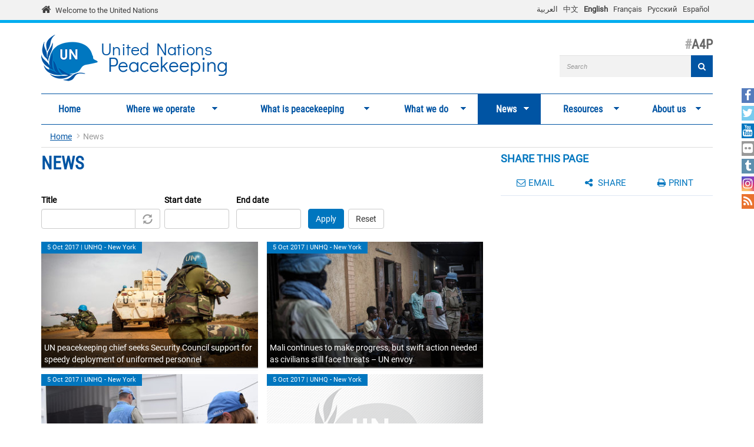

--- FILE ---
content_type: text/html; charset=utf-8
request_url: https://peacekeeping.un.org/en/News/Press/docs/2011/sg2169.doc.htm?page=136
body_size: 14634
content:
<!DOCTYPE html>
<html lang="en" dir="ltr" prefix="og: http://ogp.me/ns# content: http://purl.org/rss/1.0/modules/content/ dc: http://purl.org/dc/terms/ foaf: http://xmlns.com/foaf/0.1/ rdfs: http://www.w3.org/2000/01/rdf-schema# sioc: http://rdfs.org/sioc/ns# sioct: http://rdfs.org/sioc/types# skos: http://www.w3.org/2004/02/skos/core# xsd: http://www.w3.org/2001/XMLSchema#">
<head>
  <meta charset="utf-8">
  <meta name="viewport" content="width=device-width, initial-scale=1.0" />
  <meta http-equiv="X-UA-Compatible" content="IE=edge" />
  <!--[if IE]><![endif]-->
<meta http-equiv="Content-Type" content="text/html; charset=utf-8" />
<link rel="shortcut icon" href="https://peacekeeping.un.org/sites/all/themes/pktheme/favicon.ico" type="image/vnd.microsoft.icon" />
<link rel="canonical" href="https://peacekeeping.un.org/en/News/Press/docs/2011/sg2169.doc.htm" />
<link rel="shortlink" href="https://peacekeeping.un.org/en/News/Press/docs/2011/sg2169.doc.htm" />
<meta property="og:site_name" content="United Nations Peacekeeping" />
<meta property="og:type" content="article" />
<meta property="og:url" content="https://peacekeeping.un.org/en/News/Press/docs/2011/sg2169.doc.htm" />
<meta property="og:title" content="News" />
<meta name="twitter:card" content="summary" />
<meta name="twitter:url" content="https://peacekeeping.un.org/en/News/Press/docs/2011/sg2169.doc.htm" />
<meta name="twitter:title" content="News" />
  <title>News | Page 137 | United Nations Peacekeeping</title>
  <link type="text/css" rel="stylesheet" href="/sites/default/files/advagg_css/css__9cWqptSUNYq5YedfIwh33VxtugFVWjDdEsblT8GhLKI__quUjyhSfbEukHj8a0hYvzm9VTmPALmSZvA0xfM_Oxzo__1ww1BpkvNVsiw-mcHk94eMeZ_ASezNY-19IgzKeRqGU.css" media="all" />
<link type="text/css" rel="stylesheet" href="/sites/default/files/advagg_css/css__yyScyxTAs8FqHYsxTUe-lacLep811zMuRfg05DlnaBs__NW4PTYAMXbhB7fJuv4M5SHP9yb3TjkO7Xg7M5yfjzWc__1ww1BpkvNVsiw-mcHk94eMeZ_ASezNY-19IgzKeRqGU.css" media="all" />
<link type="text/css" rel="stylesheet" href="/sites/default/files/advagg_css/css__xUWTosbEWsJtx53Lflex_cemKjH7Xa6pCThN8SBYBOM__5r5hs_IQkEpjsk_jvMMT6fX_lFvbOdnBHxUChMIW5hs__1ww1BpkvNVsiw-mcHk94eMeZ_ASezNY-19IgzKeRqGU.css" media="all" />
<link type="text/css" rel="stylesheet" href="/sites/default/files/advagg_css/css__ju61JLeBI51Ka9Pv7UqBVCbhnuKFNAYO_0bWPm0nCMY__XftWSUEx3XvR2mUVSaCoqF_I4HNbDsSv-Z4Y-2fGu08__1ww1BpkvNVsiw-mcHk94eMeZ_ASezNY-19IgzKeRqGU.css" media="all" />
<link type="text/css" rel="stylesheet" href="/sites/default/files/advagg_css/css__HRfnueyqezLrVoknCOHjBNE8B5aEWh034A442YWYnUI__M3ZVFTEUPATWv4G7RC2EDMbLuAT8dPlCYd9ZtHOavOs__1ww1BpkvNVsiw-mcHk94eMeZ_ASezNY-19IgzKeRqGU.css" media="all" />
<link type="text/css" rel="stylesheet" href="/sites/default/files/advagg_css/css__ijJb5abCmufYoHnH9rzW7yRzFEUoWorPInwp-bKFk7U__U6FdshyRQ_THNl8L6UTSE9EjfQXuMOH8ItNWF2NVpC4__1ww1BpkvNVsiw-mcHk94eMeZ_ASezNY-19IgzKeRqGU.css" media="all" />
  <!-- HTML5 element support for IE6-8 -->
  <!--[if lt IE 9]>
    <script src="//html5shiv.googlecode.com/svn/trunk/html5.js"></script>
  <![endif]-->

	
  <script type="text/javascript" src="/sites/default/files/advagg_js/js__Hd1Ww-P4caBycGs1-IWrNXIjdXHyHzgdYqzd2iNqA_M__ZDkMuo5YJaxblPavF94oOCjb3dHv_SbFqwtHAJTDDrE__1ww1BpkvNVsiw-mcHk94eMeZ_ASezNY-19IgzKeRqGU.js"></script>
<script type="text/javascript" src="/sites/default/files/advagg_js/js__8WiexossaKmqbqgtPSZXOqTsJNDNZCAromQNTi7Mt9o__SrB2na_J8lIgeE-irTtED1WLG-CoSbV2rpRVz5j45mQ__1ww1BpkvNVsiw-mcHk94eMeZ_ASezNY-19IgzKeRqGU.js"></script>
<script type="text/javascript" src="/sites/default/files/advagg_js/js__gYeOV_ChC963mCBfIo7bXakoTeMq7u7WEQMraV5WZc4__KvIgXpl7H47JQ-fv_LRYOkiahJyx0HW8x4VVKJo9bc8__1ww1BpkvNVsiw-mcHk94eMeZ_ASezNY-19IgzKeRqGU.js"></script>
<script type="text/javascript" src="/sites/default/files/advagg_js/js__Omjwm2RZ4ZS9lhHVPsGCue_QcXrPFsNPPGF761UcltU__DREmxzfzr4XcRJEszwJ_76B3JFA6Kyi7e2xgt8cwMGE__1ww1BpkvNVsiw-mcHk94eMeZ_ASezNY-19IgzKeRqGU.js"></script>
<script type="text/javascript" async="async" src="https://www.googletagmanager.com/gtag/js?id=G-08W5Q6ZYBZ"></script>
<script type="text/javascript">
<!--//--><![CDATA[//><!--
window.dataLayer = window.dataLayer || [];function gtag(){dataLayer.push(arguments)};gtag("js", new Date());gtag("set", "developer_id.dMDhkMT", true);gtag("config", "G-08W5Q6ZYBZ", {"groups":"default"});
//--><!]]>
</script>
<script type="text/javascript" src="/sites/default/files/advagg_js/js__1DqpRUaCSD-G_MwEHW_ta_yjVzjNR5BPrNEiN5Ko0Y0__8OYI27A9RGBwVs_pyrCfC2Q0Hw0EEYzZxktO5lH1OZA__1ww1BpkvNVsiw-mcHk94eMeZ_ASezNY-19IgzKeRqGU.js"></script>
<script type="text/javascript">
<!--//--><![CDATA[//><!--
var _paq = _paq || [];(function(){var u=(("https:" == document.location.protocol) ? "https://webanalytics.dfs.un.org/matomo/" : "http://webanalytics.dfs.un.org/matomo/");_paq.push(["setSiteId", "115"]);_paq.push(["setTrackerUrl", u+"piwik.php"]);_paq.push(["setDoNotTrack", 1]);_paq.push(["trackPageView"]);_paq.push(["setIgnoreClasses", ["no-tracking","colorbox"]]);_paq.push(["enableLinkTracking"]);var d=document,g=d.createElement("script"),s=d.getElementsByTagName("script")[0];g.type="text/javascript";g.defer=true;g.async=true;g.src="https://peacekeeping.un.org/sites/default/files/matomo/piwik.js?t98cun";s.parentNode.insertBefore(g,s);})();
//--><!]]>
</script>
<script type="text/javascript" src="/sites/default/files/advagg_js/js__bXEs671k-PjFUhmVQpxZaA2SH1vnBRcIY4qWxs2XSCM__t310b8FyuNzJ3AfNZOshkANps3bKnXQT2WhjUsQGQFg__1ww1BpkvNVsiw-mcHk94eMeZ_ASezNY-19IgzKeRqGU.js"></script>
<script type="text/javascript" src="/sites/default/files/advagg_js/js__53JcD9jgnmcE0hPvrqUhj_xzAw2GsyYcxuflB0Y92kE__TILEwCoRWXdgDT5CuoZ7VyF6ffhmBMtd2BqOyucskXg__1ww1BpkvNVsiw-mcHk94eMeZ_ASezNY-19IgzKeRqGU.js"></script>
<script type="text/javascript" src="/sites/default/files/advagg_js/js__lvb70g7KCRZnOA2v-33_1JgOxk6pmMMuKZ0zP9e-2sM__xWOlPCFkqAwkQIkxL6B8K5C1v7mKPTc5lORfMQvaXOE__1ww1BpkvNVsiw-mcHk94eMeZ_ASezNY-19IgzKeRqGU.js"></script>
<script type="text/javascript">
<!--//--><![CDATA[//><!--
jQuery.extend(Drupal.settings, {"basePath":"\/","pathPrefix":"en\/","setHasJsCookie":0,"ajaxPageState":{"theme":"pktheme","theme_token":"XMXvNifKnwhgWJN3gd8xCkuN_afSveFVB1giWmJgAm4","css":{"modules\/system\/system.base.css":1,"misc\/ui\/jquery.ui.core.css":1,"misc\/ui\/jquery.ui.theme.css":1,"misc\/ui\/jquery.ui.datepicker.css":1,"sites\/all\/modules\/contrib\/date\/date_popup\/themes\/jquery.timeentry.css":1,"sites\/all\/modules\/contrib\/simplenews\/simplenews.css":1,"sites\/all\/modules\/contrib\/date\/date_api\/date.css":1,"sites\/all\/modules\/contrib\/date\/date_popup\/themes\/datepicker.1.7.css":1,"modules\/field\/theme\/field.css":1,"modules\/node\/node.css":1,"sites\/all\/modules\/custom\/pk_sidebar_menu\/css\/pk_sidebar_menu.css":1,"sites\/all\/modules\/contrib\/extlink\/extlink.css":1,"sites\/all\/modules\/contrib\/views\/css\/views.css":1,"sites\/all\/modules\/contrib\/ckeditor\/css\/ckeditor.css":1,"sites\/all\/modules\/contrib\/ckeditor_image2\/ckeditor_image2.theme.css":1,"sites\/all\/modules\/contrib\/ckeditor_image2\/ckeditor_image2.responsive.css":1,"sites\/all\/modules\/contrib\/colorbox\/styles\/default\/colorbox_style.css":1,"sites\/all\/modules\/contrib\/ctools\/css\/ctools.css":1,"modules\/locale\/locale.css":1,"sites\/all\/modules\/contrib\/hide_submit\/css\/hide_submit.css":1,"sites\/all\/libraries\/superfish\/css\/superfish.css":1,"sites\/all\/libraries\/superfish\/css\/superfish-smallscreen.css":1,"sites\/all\/themes\/pktheme\/bootstrap\/bootstrap.min.css":1,"sites\/all\/themes\/pktheme\/css\/overrides.css":1,"sites\/all\/themes\/pktheme\/css\/style.css":1,"sites\/all\/themes\/pktheme\/css\/font-awesome.min.css":1,"public:\/\/css_injector\/css_injector_1.css":1,"public:\/\/css_injector\/css_injector_2.css":1},"js":{"sites\/all\/themes\/pktheme\/js\/lazyloader-quicktab.js":1,"sites\/all\/themes\/bootstrap\/js\/bootstrap.js":1,"sites\/all\/modules\/contrib\/jquery_update\/replace\/jquery\/2.1\/jquery.min.js":1,"misc\/jquery-extend-3.4.0.js":1,"misc\/jquery-html-prefilter-3.5.0-backport.js":1,"misc\/jquery.once.js":1,"misc\/drupal.js":1,"sites\/all\/modules\/contrib\/jquery_update\/replace\/ui\/ui\/minified\/jquery.ui.core.min.js":1,"sites\/all\/modules\/contrib\/jquery_update\/replace\/ui\/ui\/minified\/jquery.ui.datepicker.min.js":1,"misc\/ui\/jquery.ui.datepicker-1.13.0-backport.js":1,"modules\/locale\/locale.datepicker.js":1,"sites\/all\/modules\/contrib\/date\/date_popup\/jquery.timeentry.pack.js":1,"sites\/all\/modules\/contrib\/counter_up\/js\/counter_up.js":1,"sites\/all\/modules\/contrib\/waypoints\/waypoints.min.js":1,"sites\/all\/modules\/contrib\/admin_menu\/admin_devel\/admin_devel.js":1,"sites\/all\/modules\/contrib\/extlink\/extlink.js":1,"sites\/all\/libraries\/colorbox\/jquery.colorbox-min.js":1,"sites\/all\/modules\/contrib\/colorbox\/js\/colorbox.js":1,"sites\/all\/modules\/contrib\/colorbox\/styles\/default\/colorbox_style.js":1,"sites\/all\/modules\/contrib\/colorbox\/js\/colorbox_inline.js":1,"sites\/all\/modules\/contrib\/jcaption\/jcaption.js":1,"sites\/all\/modules\/contrib\/date\/date_popup\/date_popup.js":1,"misc\/autocomplete.js":1,"sites\/all\/modules\/contrib\/google_analytics\/googleanalytics.js":1,"https:\/\/www.googletagmanager.com\/gtag\/js?id=G-08W5Q6ZYBZ":1,"sites\/all\/modules\/contrib\/matomo\/matomo.js":1,"sites\/all\/libraries\/counterup\/jquery.counterup.min.js":1,"sites\/all\/modules\/contrib\/hide_submit\/js\/hide_submit.js":1,"sites\/all\/modules\/contrib\/views_autocomplete_filters\/js\/views-autocomplete-filters-dependent.js":1,"sites\/all\/libraries\/superfish\/jquery.hoverIntent.minified.js":1,"sites\/all\/libraries\/superfish\/sftouchscreen.js":1,"sites\/all\/libraries\/superfish\/sfsmallscreen.js":1,"sites\/all\/libraries\/superfish\/supposition.js":1,"sites\/all\/libraries\/superfish\/superfish.js":1,"sites\/all\/modules\/contrib\/superfish\/superfish.js":1,"sites\/all\/themes\/pktheme\/bootstrap\/bootstrap.min.js":1,"sites\/all\/themes\/pktheme\/bootstrap\/respond.min.js":1,"sites\/all\/themes\/pktheme\/js\/script.js":1,"sites\/all\/themes\/pktheme\/js\/pk-operations-map.js":1,"sites\/all\/themes\/pktheme\/js\/pk-postcard.js":1,"sites\/all\/themes\/bootstrap\/js\/misc\/autocomplete.js":1}},"colorbox":{"opacity":"0.85","current":"{current} of {total}","previous":"\u00ab Prev","next":"Next \u00bb","close":"Close","maxWidth":"98%","maxHeight":"98%","fixed":true,"mobiledetect":true,"mobiledevicewidth":"480px"},"jcaption":{"jcaption_selectors":[".content .content img","article .field-body img","article .field-name-body img"],"jcaption_alt_title":"title","jcaption_requireText":1,"jcaption_copyStyle":1,"jcaption_removeStyle":1,"jcaption_removeClass":0,"jcaption_removeAlign":1,"jcaption_copyAlignmentToClass":0,"jcaption_copyFloatToClass":1,"jcaption_copyClassToClass":0,"jcaption_autoWidth":1,"jcaption_keepLink":0,"jcaption_styleMarkup":"","jcaption_animate":0,"jcaption_showDuration":"200","jcaption_hideDuration":"200"},"hide_submit":{"hide_submit_status":true,"hide_submit_method":"disable","hide_submit_css":"hide-submit-disable","hide_submit_abtext":"","hide_submit_atext":"","hide_submit_hide_css":"hide-submit-processing","hide_submit_hide_text":"Processing...","hide_submit_indicator_style":"expand-left","hide_submit_spinner_color":"#000","hide_submit_spinner_lines":12,"hide_submit_hide_fx":0,"hide_submit_reset_time":0},"jquery":{"ui":{"datepicker":{"isRTL":false,"firstDay":"1"}}},"datePopup":{"edit-date-filter-2-value-datepicker-popup-0":{"func":"datepicker","settings":{"changeMonth":true,"changeYear":true,"autoPopUp":"focus","closeAtTop":false,"speed":"immediate","firstDay":1,"dateFormat":"d M yy","yearRange":"-10:+0","fromTo":false,"defaultDate":"0y"}},"edit-date-filter-3-value-datepicker-popup-0":{"func":"datepicker","settings":{"changeMonth":true,"changeYear":true,"autoPopUp":"focus","closeAtTop":false,"speed":"immediate","firstDay":1,"dateFormat":"d M yy","yearRange":"-10:+0","fromTo":false,"defaultDate":"0y"}}},"urlIsAjaxTrusted":{"\/en\/news\/Press\/docs\/2011\/sg2169.doc.htm":true,"\/en\/News\/Press\/docs\/2011\/sg2169.doc.htm?page=136":true},"better_exposed_filters":{"views":{"news":{"displays":{"all_news_page":{"filters":{"title_field_value":{"required":false},"date_filter_2":{"required":false},"date_filter_3":{"required":false}}}}}}},"extlink":{"extTarget":"_blank","extClass":0,"extLabel":"(link is external)","extImgClass":0,"extIconPlacement":"append","extSubdomains":1,"extExclude":"","extInclude":"(\\.pdf)","extCssExclude":"","extCssExplicit":"","extAlert":0,"extAlertText":"This link will take you to an external web site.","mailtoClass":0,"mailtoLabel":"(link sends e-mail)"},"googleanalytics":{"account":["G-08W5Q6ZYBZ"],"trackOutbound":1,"trackMailto":1,"trackDownload":1,"trackDownloadExtensions":"7z|aac|arc|arj|asf|asx|avi|bin|csv|doc(x|m)?|dot(x|m)?|exe|flv|gif|gz|gzip|hqx|jar|jpe?g|js|mp(2|3|4|e?g)|mov(ie)?|msi|msp|pdf|phps|png|ppt(x|m)?|pot(x|m)?|pps(x|m)?|ppam|sld(x|m)?|thmx|qtm?|ra(m|r)?|sea|sit|tar|tgz|torrent|txt|wav|wma|wmv|wpd|xls(x|m|b)?|xlt(x|m)|xlam|xml|z|zip","trackColorbox":1},"matomo":{"trackMailto":1,"trackColorbox":1},"counter_up":{"delay":"15","total_time":"900"},"superfish":{"1":{"id":"1","sf":{"animation":{"opacity":"show","height":"show"},"speed":200,"dropShadows":false},"plugins":{"touchscreen":{"behaviour":"0","mode":"window_width","breakpoint":767,"breakpointUnit":"px"},"smallscreen":{"mode":"window_width","breakpoint":767,"breakpointUnit":"px","accordionButton":"2","title":"Main menu"},"supposition":true}}},"bootstrap":{"anchorsFix":0,"anchorsSmoothScrolling":1,"formHasError":1,"popoverEnabled":1,"popoverOptions":{"animation":1,"html":0,"placement":"right","selector":"","trigger":"click","triggerAutoclose":1,"title":"","content":"","delay":0,"container":"body"},"tooltipEnabled":1,"tooltipOptions":{"animation":1,"html":0,"placement":"auto left","selector":"","trigger":"hover focus","delay":0,"container":"body"}}});
//--><!]]>
</script>
</head>
<body class="html not-front not-logged-in one-sidebar sidebar-second page-news page-news-press page-news-press-docs page-news-press-docs- page-news-press-docs-2011 page-news-press-docs-sg2169dochtm i18n-en" >
  <div id="skip-link">
    <a href="#main-content" class="element-invisible element-focusable">Skip to main content</a>
  </div>
    
<div class="un-bar">
    <div class="container">
	<span class="welcome-top">
		<a href="http://www.un.org/en" title="United Nations"><i class="fa fa-home"></i> </a> 
		<a href="http://www.un.org/en" title="United Nations">Welcome to the United Nations</a>
	</span>
		   <button type="button" class="navbar-toggle collapsed" data-toggle="collapse" data-target="#language-switcher">
      <span class="sr-only">Toggle navigation</span>
      <span class="icon-bar"></span>
      <span class="icon-bar"></span>
      <span class="icon-bar"></span>
      </button>
      <div class="language-title visible-xs-inline"><a href="javascript:void(0)" data-toggle="collapse" data-target="#language-switcher">Language:</a></div>
      <div class="navbar-collapse collapse" id="language-switcher">
          <div class="region region-socialmedia">
    <section id="block-language-switcher-fallback-language-switcher-fallback" class="block block-language-switcher-fallback clearfix">

      
  <div class="box-wrapper">
  <ul class="language-switcher-locale-url"><li class="ar first"><a href="/ar/News/Press/docs/2011/sg2169.doc.htm" class="language-link" xml:lang="ar">العربية</a></li>
<li class="zh-hans"><a href="/zh/News/Press/docs/2011/sg2169.doc.htm" class="language-link" xml:lang="zh-hans">中文</a></li>
<li class="en active"><a href="/en/News/Press/docs/2011/sg2169.doc.htm" class="language-link active" xml:lang="en">English</a></li>
<li class="fr"><a href="/fr/News/Press/docs/2011/sg2169.doc.htm" class="language-link" xml:lang="fr">Français</a></li>
<li class="ru"><a href="/ru/News/Press/docs/2011/sg2169.doc.htm" class="language-link" xml:lang="ru">Русский</a></li>
<li class="es last"><a href="/es/News/Press/docs/2011/sg2169.doc.htm" class="language-link" xml:lang="es">Español</a></li>
</ul>  </div>

</section> <!-- /.block -->
  </div>
      </div>
          </div>
      
</div>
		
<header id="navbar" class="navbar container navbar-default">
  <div class="container">
  
    <div class="navbar-header">
	    
      
      <div class="navbar-logo">
                    <a class="logo navbar-btn pull-left" href="/en" title="Home">
            <img src="https://peacekeeping.un.org/sites/default/files/unp_logo_0.png" alt="Home" />
          </a>
              
                    <a class="name navbar-brand" href="/en" title="Home"><span class="un">United Nations</span> <span>Peacekeeping</span></a>
                    
          		  	<p class="lead">A4P</p>
	  		      </div>
      
        <div class="region region-header">
    <section id="block-search-form" class="block block-search clearfix">

      
  <div class="box-wrapper">
  <form class="form-search content-search" action="/en/News/Press/docs/2011/sg2169.doc.htm?page=136" method="post" id="search-block-form" accept-charset="UTF-8"><div><div>
      <h2 class="element-invisible">Search form</h2>
    <div class="input-group"><input title="Enter the terms you wish to search for." placeholder="Search" class="form-control form-text" type="text" id="edit-search-block-form--2" name="search_block_form" value="" size="40" maxlength="128" /><span class="input-group-btn"><button type="submit" class="btn btn-primary"><span class="icon glyphicon glyphicon-search" aria-hidden="true"></span>
</button></span></div><div class="form-actions form-wrapper form-group" id="edit-actions"><button class="element-invisible btn btn-primary form-submit" type="submit" id="edit-submit" name="op" value="Search">Search</button>
<button class="search-icon" type="submit"><i class="fa fa-search"></i></button></div><input type="hidden" name="form_build_id" value="form-oEdUsEt26tZtWjU4WvctkSO_w_QOZGNyEPvQ8gEMf10" />
<input type="hidden" name="form_id" value="search_block_form" />
</div>
</div></form>  </div>

</section> <!-- /.block -->
  </div>
	
      
      
      

      <!-- .btn-navbar is used as the toggle for collapsed navbar content -->
      <button type="button" class="navbar-toggle" data-toggle="collapse" data-target="#main-menu">
        <span class="sr-only">Toggle navigation</span>
        <span class="icon-bar"></span>
        <span class="icon-bar"></span>
        <span class="icon-bar"></span>
      </button>
    </div>

          <div class="navbar-collapse collapse" id="main-menu">
      
      
        <nav class="navigation">
                        <div class="region region-navigation">
    <section id="block-superfish-1" class="block block-superfish clearfix">

      
  <div class="box-wrapper">
  <ul  id="superfish-1" class="menu sf-menu sf-main-menu sf-horizontal sf-style-none sf-total-items-7 sf-parent-items-6 sf-single-items-1"><li id="menu-219-1" class="first odd sf-item-1 sf-depth-1 sf-no-children"><a href="/en" title="" class="sf-depth-1">Home</a></li><li id="menu-2291-1" class="middle even sf-item-2 sf-depth-1 sf-total-children-2 sf-parent-children-1 sf-single-children-1 menuparent"><a href="/en/where-we-operate" class="sf-depth-1 menuparent">Where we operate</a><ul class="sf-megamenu"><li class="sf-megamenu-wrapper middle even sf-item-2 sf-depth-1 sf-total-children-2 sf-parent-children-1 sf-single-children-1 menuparent"><ol><li id="menu-4275-1" class="first odd sf-item-1 sf-depth-2 sf-total-children-11 sf-parent-children-0 sf-single-children-11 sf-megamenu-column menuparent"><div class="sf-megamenu-column"><a href="/en/where-we-operate" title="Find out more about our 15 operations" class="sf-depth-2 menuparent"><img typeof="foaf:Image" class="img-responsive" src="https://peacekeeping.un.org/sites/default/files/styles/thumbnail/public/menuimage/pk-icon-currentoperationsv2_1_2_0.png?itok=ZUEZEAFS" alt="Current operations" />Current operations</a><ol><li id="menu-1609-1" class="first odd sf-item-1 sf-depth-3 sf-no-children"><a href="/en/mission/minurso" class="sf-depth-3">MINURSO, Western Sahara</a></li><li id="menu-1231-1" class="middle even sf-item-2 sf-depth-3 sf-no-children"><a href="/en/mission/minusca" class="sf-depth-3">MINUSCA, Central African Republic</a></li><li id="menu-2839-1" class="middle odd sf-item-3 sf-depth-3 sf-no-children"><a href="/en/mission/monusco" class="sf-depth-3">MONUSCO, D.R. of the Congo</a></li><li id="menu-2836-1" class="middle even sf-item-4 sf-depth-3 sf-no-children"><a href="/en/mission/undof" class="sf-depth-3">UNDOF, Golan</a></li><li id="menu-2750-1" class="middle odd sf-item-5 sf-depth-3 sf-no-children"><a href="/en/mission/unficyp" class="sf-depth-3">UNFICYP, Cyprus</a></li><li id="menu-2837-1" class="middle even sf-item-6 sf-depth-3 sf-no-children"><a href="/en/mission/unifil" class="sf-depth-3">UNIFIL, Lebanon</a></li><li id="menu-2834-1" class="middle odd sf-item-7 sf-depth-3 sf-no-children"><a href="/en/mission/unisfa" class="sf-depth-3">UNISFA, Abyei</a></li><li id="menu-1289-1" class="middle even sf-item-8 sf-depth-3 sf-no-children"><a href="/en/mission/unmik" class="sf-depth-3">UNMIK, Kosovo</a></li><li id="menu-2748-1" class="middle odd sf-item-9 sf-depth-3 sf-no-children"><a href="/en/mission/unmiss" class="sf-depth-3">UNMISS, South Sudan</a></li><li id="menu-2838-1" class="middle even sf-item-10 sf-depth-3 sf-no-children"><a href="/en/mission/unmogip" class="sf-depth-3">UNMOGIP, India and Pakistan</a></li><li id="menu-2835-1" class="last odd sf-item-11 sf-depth-3 sf-no-children"><a href="/en/mission/untso" class="sf-depth-3">UNTSO, Middle East</a></li></ol></div></li><li id="menu-1003-1" class="last even sf-item-2 sf-depth-2 sf-no-children"><a href="/en/past-peacekeeping-operations" title="Explore all our previous operations that have taken place since 1948." class="sf-depth-2"><img typeof="foaf:Image" class="img-responsive" src="https://peacekeeping.un.org/sites/default/files/styles/thumbnail/public/menuimage/pk-icon-pastoperations1_1.png?itok=7bDM1llQ" alt="Past operations" />Past operations</a></li></ol></li></ul></li><li id="menu-2788-1" class="middle odd sf-item-3 sf-depth-1 sf-total-children-8 sf-parent-children-4 sf-single-children-4 menuparent"><a href="/en/what-is-peacekeeping" class="sf-depth-1 menuparent">What is peacekeeping</a><ul class="sf-megamenu"><li class="sf-megamenu-wrapper middle odd sf-item-3 sf-depth-1 sf-total-children-8 sf-parent-children-4 sf-single-children-4 menuparent"><ol><li id="menu-3138-1" class="first odd sf-item-1 sf-depth-2 sf-no-children"><a href="/en/principles-of-peacekeeping" class="sf-depth-2"><img typeof="foaf:Image" class="img-responsive" src="https://peacekeeping.un.org/sites/default/files/styles/thumbnail/public/menuimage/pk-icon-principlesv2_0.png?itok=yoLojKgk" alt="Principles of peacekeeping" />Principles of peacekeeping</a></li><li id="menu-740-1" class="middle even sf-item-2 sf-depth-2 sf-total-children-6 sf-parent-children-0 sf-single-children-6 sf-megamenu-column menuparent"><div class="sf-megamenu-column"><a href="/en/forming-new-operation" class="sf-depth-2 menuparent"><img typeof="foaf:Image" class="img-responsive" src="https://peacekeeping.un.org/sites/default/files/styles/thumbnail/public/menuimage/pk-icon-formingnewoperationv2_1.png?itok=4SD4SKt9" alt="Forming a new operation" />Forming a new operation</a><ol><li id="menu-3139-1" class="first odd sf-item-1 sf-depth-3 sf-no-children"><a href="/en/role-of-security-council" class="sf-depth-3">Role of the Security Council</a></li><li id="menu-3140-1" class="middle even sf-item-2 sf-depth-3 sf-no-children"><a href="/en/role-of-general-assembly" class="sf-depth-3">Role of the General Assembly</a></li><li id="menu-3141-1" class="middle odd sf-item-3 sf-depth-3 sf-no-children"><a href="/en/mandates-and-legal-basis-peacekeeping" class="sf-depth-3">Mandates and the legal basis for peacekeeping</a></li><li id="menu-4632-1" class="middle even sf-item-4 sf-depth-3 sf-no-children"><a href="/en/deployment-and-reimbursement" title="Deployment and reimbursement" class="sf-depth-3">Deployment and reimbursement</a></li><li id="menu-3130-1" class="middle odd sf-item-5 sf-depth-3 sf-no-children"><a href="/en/environmental-risk-and-performance-management" title="Environmental impact" class="sf-depth-3">Environmental impact</a></li><li id="menu-9237-1" class="last even sf-item-6 sf-depth-3 sf-no-children"><a href="/en/transitioning-peace-operations-0" title="" class="sf-depth-3">Transitioning Peace Operations</a></li></ol></div></li><li id="menu-3134-1" class="middle odd sf-item-3 sf-depth-2 sf-total-children-7 sf-parent-children-1 sf-single-children-6 sf-megamenu-column menuparent"><div class="sf-megamenu-column"><a href="/en/our-peacekeepers" class="sf-depth-2 menuparent"><img typeof="foaf:Image" class="img-responsive" src="https://peacekeeping.un.org/sites/default/files/styles/thumbnail/public/menuimage/pk-icon-ourpeacekeepersv2.png?itok=CJpXpm9h" alt="Our peacekeepers" />Our peacekeepers</a><ol><li id="menu-732-1" class="first odd sf-item-1 sf-depth-3"><a href="/en/military" class="sf-depth-3"><img typeof="foaf:Image" class="img-responsive" src="https://peacekeeping.un.org/sites/default/files/styles/thumbnail/public/menuimage/military_0.png?itok=k3DfwEPk" alt="Military" />Military</a></li><li id="menu-1228-1" class="middle even sf-item-2 sf-depth-3 sf-no-children"><a href="/en/un-police" class="sf-depth-3"><img typeof="foaf:Image" class="img-responsive" src="https://peacekeeping.un.org/sites/default/files/styles/thumbnail/public/menuimage/police.png?itok=pn1w8e7r" alt="Police" />Police</a></li><li id="menu-3135-1" class="middle odd sf-item-3 sf-depth-3 sf-no-children"><a href="/en/civilians" class="sf-depth-3">Civilians</a></li><li id="menu-3136-1" class="middle even sf-item-4 sf-depth-3 sf-no-children"><a href="/en/standards-of-conduct" title="Standards of conduct" class="sf-depth-3">Standards of conduct</a></li><li id="menu-3162-1" class="middle odd sf-item-5 sf-depth-3 sf-no-children"><a href="/en/united-nations-medals" class="sf-depth-3">Medals</a></li><li id="menu-5264-1" class="middle even sf-item-6 sf-depth-3 sf-no-children"><a href="/en/un-peacekeeping-70-years-of-service-sacrifice" title="70 Years UN peacekeeping" class="sf-depth-3">70 Years UN peacekeeping</a></li><li id="menu-5401-1" class="last odd sf-item-7 sf-depth-3 sf-no-children"><a href="/en/service-and-sacrifice" title="Service and sacrifice" class="sf-depth-3">Service and sacrifice</a></li></ol></div></li><li id="menu-1004-1" class="middle even sf-item-4 sf-depth-2 sf-no-children"><a href="/en/how-we-are-funded" title="How we are funded" class="sf-depth-2"><img typeof="foaf:Image" class="img-responsive" src="https://peacekeeping.un.org/sites/default/files/styles/thumbnail/public/menuimage/pk-icon-fundingv2_0.png?itok=MNe9XO9R" alt="How we are funded" />How we are funded</a></li><li id="menu-3142-1" class="middle odd sf-item-5 sf-depth-2 sf-total-children-1 sf-parent-children-0 sf-single-children-1 sf-megamenu-column menuparent"><div class="sf-megamenu-column"><a href="/en/our-successes" title="Our successes" class="sf-depth-2 menuparent"><img typeof="foaf:Image" class="img-responsive" src="https://peacekeeping.un.org/sites/default/files/styles/thumbnail/public/menuimage/pk-icon-oursuccessesv2_0.png?itok=o8iaY-Ww" alt="Our successes" />Our successes</a><ol><li id="menu-6515-1" class="firstandlast odd sf-item-1 sf-depth-3 sf-no-children"><a href="/en/mano-river-basin-25-years-of-peacekeeping" class="sf-depth-3">Mano River Basin, 25 years of peacekeeping</a></li></ol></div></li><li id="menu-2294-1" class="middle even sf-item-6 sf-depth-2 sf-no-children"><a href="/en/our-history" title="Our history" class="sf-depth-2"><img typeof="foaf:Image" class="img-responsive" src="https://peacekeeping.un.org/sites/default/files/styles/thumbnail/public/menuimage/pk-icon-historyofpkv2_1.png?itok=T-mCX7zy" alt="Our history" />Our history</a></li><li id="menu-3143-1" class="middle odd sf-item-7 sf-depth-2 sf-total-children-3 sf-parent-children-0 sf-single-children-3 sf-megamenu-column menuparent"><div class="sf-megamenu-column"><a href="/en/reforming-peacekeeping" title="Reforming peacekeeping" class="sf-depth-2 menuparent"><img typeof="foaf:Image" class="img-responsive" src="https://peacekeeping.un.org/sites/default/files/styles/thumbnail/public/menuimage/pk-icon-pkreformv3_0.png?itok=Dh_xfTsP" alt="Reforming peacekeeping" />Reforming peacekeeping</a><ol><li id="menu-6299-1" class="first odd sf-item-1 sf-depth-3 sf-no-children"><a href="/en/action-for-peacekeeping-a4p" title="Action for peacekeeping (A4P)" class="sf-depth-3">Action for peacekeeping</a></li><li id="menu-9222-1" class="middle even sf-item-2 sf-depth-3 sf-no-children"><a href="/en/action-peacekeeping" class="sf-depth-3">Action For Peacekeeping+</a></li><li id="menu-9154-1" class="last odd sf-item-3 sf-depth-3 sf-no-children"><a href="/en/future-of-peacekeeping" class="sf-depth-3">Future of Peacekeeping</a></li></ol></div></li><li id="menu-9238-1" class="last even sf-item-8 sf-depth-2 sf-no-children"><a href="https://peacekeeping.un.org/en/un-peacekeeping-ministerials" title="" class="sf-depth-2">UN Peacekeeping Ministerials</a></li></ol></li></ul></li><li id="menu-438-1" class="middle even sf-item-4 sf-depth-1 sf-total-children-10 sf-parent-children-3 sf-single-children-7 menuparent"><a href="/en/what-we-do" title="" class="sf-depth-1 menuparent">What we do</a><ul class="sf-megamenu"><li class="sf-megamenu-wrapper middle even sf-item-4 sf-depth-1 sf-total-children-10 sf-parent-children-3 sf-single-children-7 menuparent"><ol><li id="menu-4629-1" class="first odd sf-item-1 sf-depth-2 sf-total-children-3 sf-parent-children-0 sf-single-children-3 sf-megamenu-column menuparent"><div class="sf-megamenu-column"><a href="/en/protecting-civilians" title="Protecting civilians" class="sf-depth-2 menuparent"><img typeof="foaf:Image" class="img-responsive" src="https://peacekeeping.un.org/sites/default/files/styles/thumbnail/public/menuimage/pk-icon-protectionofcivilliansv2_1.png?itok=ngkJWnvE" alt="Protecting civilians" />Protecting civilians</a><ol><li id="menu-3112-1" class="first odd sf-item-1 sf-depth-3 sf-no-children"><a href="/en/protection-of-civilians-mandate" title="Protection of civilians mandate" class="sf-depth-3"><img typeof="foaf:Image" class="img-responsive" src="https://peacekeeping.un.org/sites/default/files/styles/thumbnail/public/menuimage/pk-icon-protectionofcivilliansv2_0.png?itok=mg7SbJwD" alt="Protection of civilians mandate" />Protection of civilians mandate</a></li><li id="menu-3113-1" class="middle even sf-item-2 sf-depth-3 sf-no-children"><a href="/en/child-protection" title="Child protection" class="sf-depth-3">Child protection</a></li><li id="menu-4627-1" class="last odd sf-item-3 sf-depth-3 sf-no-children"><a href="/en/conflict-related-sexual-violence" class="sf-depth-3">Conflict-related Sexual Violence</a></li></ol></div></li><li id="menu-3123-1" class="middle even sf-item-2 sf-depth-2 sf-total-children-3 sf-parent-children-0 sf-single-children-3 sf-megamenu-column menuparent"><div class="sf-megamenu-column"><a href="/en/preventing-conflicts" title="Preventing conflicts" class="sf-depth-2 menuparent"><img typeof="foaf:Image" class="img-responsive" src="https://peacekeeping.un.org/sites/default/files/styles/thumbnail/public/menuimage/pk-icon-preventingconflictv2.png?itok=UDim34Nk" alt="Preventing conflicts" />Preventing conflicts</a><ol><li id="menu-9235-1" class="first odd sf-item-1 sf-depth-3 sf-no-children"><a href="/en/climate-peace-and-security" title="" class="sf-depth-3">Climate, Peace and Security </a></li><li id="menu-4865-1" class="middle even sf-item-2 sf-depth-3 sf-no-children"><a href="/en/quick-impact-projects-communities" title="Community Quick Impact Projects" class="sf-depth-3">Quick Impact Projects for communities</a></li><li id="menu-3131-1" class="last odd sf-item-3 sf-depth-3 sf-no-children"><a href="/en/conflict-and-natural-resources" title="Conflict and natural resources" class="sf-depth-3">Conflict and natural resources</a></li></ol></div></li><li id="menu-1230-1" class="middle odd sf-item-3 sf-depth-2 sf-total-children-5 sf-parent-children-1 sf-single-children-4 sf-megamenu-column menuparent"><div class="sf-megamenu-column"><a href="/en/building-rule-of-law-and-security-institutions" title="Building Rule of Law and Security Institutions" class="sf-depth-2 menuparent"><img typeof="foaf:Image" class="img-responsive" src="https://peacekeeping.un.org/sites/default/files/styles/thumbnail/public/menuimage/pk-icon-ruleoflawv2.png?itok=eRZ96o77" alt="Building Rule of Law &amp; Security Institutions" />Building Rule of Law & Security Institutions</a><ol><li id="menu-9159-1" class="first odd sf-item-1 sf-depth-3 sf-no-children"><a href="/en/policing" class="sf-depth-3">Policing</a></li><li id="menu-3116-1" class="middle even sf-item-2 sf-depth-3 sf-no-children"><a href="/en/mine-action" class="sf-depth-3"><img typeof="foaf:Image" class="img-responsive" src="https://peacekeeping.un.org/sites/default/files/styles/thumbnail/public/menuimage/mine-action.png?itok=cr_1hzY7" alt="Mine action" />Mine action</a></li><li id="menu-3119-1" class="middle odd sf-item-3 sf-depth-3 sf-no-children"><a href="/en/disarmament-demobilization-and-reintegration" class="sf-depth-3">Disarmament, Demobilization and Reintegration</a></li><li id="menu-2841-1" class="middle even sf-item-4 sf-depth-3 sf-no-children"><a href="/en/security-sector-reform" class="sf-depth-3"><img typeof="foaf:Image" class="img-responsive" src="https://peacekeeping.un.org/sites/default/files/styles/thumbnail/public/menuimage/ssr.png?itok=TdF5bTgr" alt="Security sector reform" />Security sector reform</a></li><li id="menu-9158-1" class="last odd sf-item-5 sf-depth-3"><a href="/en/justice-and-corrections" class="sf-depth-3">Justice and Corrections</a></li></ol></div></li><li id="menu-9155-1" class="middle even sf-item-4 sf-depth-2 sf-no-children"><a href="/en/advancing-political-solutions-to-conflict" class="sf-depth-2"><img typeof="foaf:Image" class="img-responsive" src="https://peacekeeping.un.org/sites/default/files/styles/thumbnail/public/menuimage/advancing_pol_solutions_icon.png?itok=kBRt4ktj" alt="Advancing Political Solutions to Conflict" />Advancing Political Solutions to Conflict</a></li><li id="menu-3122-1" class="middle odd sf-item-5 sf-depth-2 sf-no-children"><a href="/en/promoting-human-rights" class="sf-depth-2"><img typeof="foaf:Image" class="img-responsive" src="https://peacekeeping.un.org/sites/default/files/styles/thumbnail/public/menuimage/pk-icon-humanrightsv2_2.png?itok=m43YOe_m" alt="Promoting human rights" />Promoting human rights</a></li><li id="menu-3124-1" class="middle even sf-item-6 sf-depth-2 sf-no-children"><a href="/en/women-peace-and-security-0" title="Empowering women" class="sf-depth-2"><img typeof="foaf:Image" class="img-responsive" src="https://peacekeeping.un.org/sites/default/files/styles/thumbnail/public/menuimage/pk-icon-empoweringwomenv2_0.png?itok=GXS7huWs" alt="Promoting women, peace and security" />Promoting women, peace and security</a></li><li id="menu-9191-1" class="middle odd sf-item-7 sf-depth-2 sf-no-children"><a href="/en/promoting-youth-peace-and-security" class="sf-depth-2"><img typeof="foaf:Image" class="img-responsive" src="https://peacekeeping.un.org/sites/default/files/styles/thumbnail/public/menuimage/yps_page_icon.png?itok=EdqaFwPK" alt="Promoting youth, peace and security" />Promoting youth, peace and security</a></li><li id="menu-3129-1" class="middle even sf-item-8 sf-depth-2 sf-no-children"><a href="/en/operational-support" class="sf-depth-2"><img typeof="foaf:Image" class="img-responsive" src="https://peacekeeping.un.org/sites/default/files/styles/thumbnail/public/menuimage/pk-icon-fieldsupportv2_0.png?itok=0_RqbPc5" alt="Delivering operational support" />Delivering operational support</a></li><li id="menu-9236-1" class="middle odd sf-item-9 sf-depth-2 sf-no-children"><a href="/en/information-integrity-and-harmful-information" class="sf-depth-2">Promoting Information Integrity</a></li><li id="menu-9234-1" class="last even sf-item-10 sf-depth-2 sf-no-children"><a href="/en/un-peacekeeping-intelligence" title="" class="sf-depth-2">UN Peacekeeping-Intelligence</a></li></ol></li></ul></li><li id="menu-2309-1" class="active-trail middle odd sf-item-5 sf-depth-1 sf-total-children-8 sf-parent-children-1 sf-single-children-7 menuparent"><a href="/en/news" title="" class="sf-depth-1 menuparent">News</a><ul class="sf-megamenu"><li class="sf-megamenu-wrapper active-trail middle odd sf-item-5 sf-depth-1 sf-total-children-8 sf-parent-children-1 sf-single-children-7 menuparent"><ol><li id="menu-2292-1" class="first odd sf-item-1 sf-depth-2 sf-no-children"><a href="/en/news" title="" class="sf-depth-2"><img typeof="foaf:Image" class="img-responsive" src="https://peacekeeping.un.org/sites/default/files/styles/thumbnail/public/menuimage/pk-icon-newsv2.png?itok=65-x7aT0" alt="Latest news" />Latest news</a></li><li id="menu-9230-1" class="middle even sf-item-2 sf-depth-2 sf-no-children"><a href="/en/people-for-peace" title="" class="sf-depth-2"><img typeof="foaf:Image" class="img-responsive" src="https://peacekeeping.un.org/sites/default/files/styles/thumbnail/public/menuimage/people_for_peace_icon_website.png?itok=ZjpvfZzA" alt="People for Peace" />People for Peace</a></li><li id="menu-2745-1" class="middle odd sf-item-3 sf-depth-2 sf-no-children"><a href="/en/social-media" title="" class="sf-depth-2"><img typeof="foaf:Image" class="img-responsive" src="https://peacekeeping.un.org/sites/default/files/styles/thumbnail/public/menuimage/pk-icon-socialmediav2_0.png?itok=fWPvqB1r" alt="Social media" />Social media</a></li><li id="menu-4864-1" class="middle even sf-item-4 sf-depth-2 sf-no-children"><a href="/en/multimedia" title="Multimedia" class="sf-depth-2"><img typeof="foaf:Image" class="img-responsive" src="https://peacekeeping.un.org/sites/default/files/styles/thumbnail/public/menuimage/pk-icon-mediav2a.png?itok=QyUP1uH4" alt="Multimedia" />Multimedia</a></li><li id="menu-2743-1" class="middle odd sf-item-5 sf-depth-2 sf-no-children"><a href="/en/news-our-missions" title="" class="sf-depth-2"><img typeof="foaf:Image" class="img-responsive" src="https://peacekeeping.un.org/sites/default/files/styles/thumbnail/public/menuimage/pk-icon-newsandmediav2_0.png?itok=DhN1KuFu" alt="News from our missions" />News from our missions</a></li><li id="menu-2311-1" class="middle even sf-item-6 sf-depth-2 sf-total-children-3 sf-parent-children-0 sf-single-children-3 sf-megamenu-column menuparent"><div class="sf-megamenu-column"><a href="/en/press-releases" title="" class="sf-depth-2 menuparent"><img typeof="foaf:Image" class="img-responsive" src="https://peacekeeping.un.org/sites/default/files/styles/thumbnail/public/menuimage/pk-icon-newsv2_0.png?itok=YnyJkDX-" alt="Press releases and statements" />Press releases and statements</a><ol><li id="menu-2312-1" class="first odd sf-item-1 sf-depth-3 sf-no-children"><a href="/en/secretary-general-statements" title=" Statements by the Secretary-General" class="sf-depth-3"> Statements by the Secretary-General</a></li><li id="menu-2314-1" class="middle even sf-item-2 sf-depth-3 sf-no-children"><a href="/en/usg-peacekeeping" title="Statements by Under-Secretary-General of Peace Operations" class="sf-depth-3">Statements by Under-Secretary-General of Peace Operations</a></li><li id="menu-2313-1" class="last odd sf-item-3 sf-depth-3 sf-no-children"><a href="/en/usg-field-support" title="Statements by Under-Secretary-General of Support" class="sf-depth-3">Statements by Under-Secretary-General of Operational Support</a></li></ol></div></li><li id="menu-3163-1" class="middle odd sf-item-7 sf-depth-2 sf-no-children"><a href="/en/events" class="sf-depth-2"><img typeof="foaf:Image" class="img-responsive" src="https://peacekeeping.un.org/sites/default/files/styles/thumbnail/public/menuimage/pk-icon-campaignsv2_3.png?itok=rQSj3LSQ" alt="Events" />Events</a></li><li id="menu-3154-1" class="last even sf-item-8 sf-depth-2 sf-no-children"><a href="/en/media-contacts" title="Media contacts" class="sf-depth-2"><img typeof="foaf:Image" class="img-responsive" src="https://peacekeeping.un.org/sites/default/files/styles/thumbnail/public/menuimage/pk-icon-mediacontactv3_0.png?itok=lkNgXckM" alt="Media contacts" />Media contacts</a></li></ol></li></ul></li><li id="menu-439-1" class="middle even sf-item-6 sf-depth-1 sf-total-children-6 sf-parent-children-1 sf-single-children-5 menuparent"><a href="/en/resources" class="sf-depth-1 menuparent">Resources</a><ul class="sf-megamenu"><li class="sf-megamenu-wrapper middle even sf-item-6 sf-depth-1 sf-total-children-6 sf-parent-children-1 sf-single-children-5 menuparent"><ol><li id="menu-2334-1" class="first odd sf-item-1 sf-depth-2 sf-total-children-3 sf-parent-children-0 sf-single-children-3 sf-megamenu-column menuparent"><div class="sf-megamenu-column"><a href="/en/data" title="Data" class="sf-depth-2 menuparent"><img typeof="foaf:Image" class="img-responsive" src="https://peacekeeping.un.org/sites/default/files/styles/thumbnail/public/menuimage/pk-icon-datav2_0.png?itok=LTf4_WgE" alt="Data" />Data</a><ol><li id="menu-823-1" class="first odd sf-item-1 sf-depth-3 sf-no-children"><a href="/en/troop-and-police-contributors" title="" class="sf-depth-3">Troop and police contributors</a></li><li id="menu-2290-1" class="middle even sf-item-2 sf-depth-3 sf-no-children"><a href="/en/fatalities" class="sf-depth-3">Fatalities</a></li><li id="menu-2332-1" class="last odd sf-item-3 sf-depth-3 sf-no-children"><a href="/en/gender" title="Gender data" class="sf-depth-3">Gender</a></li></ol></div></li><li id="menu-2343-1" class="middle even sf-item-2 sf-depth-2 sf-no-children"><a href="/en/guidance" class="sf-depth-2"><img typeof="foaf:Image" class="img-responsive" src="https://peacekeeping.un.org/sites/default/files/styles/thumbnail/public/menuimage/pk-icon-policyv2_1.png?itok=5hV53LMl" alt="Policy and guidance" />Policy and guidance</a></li><li id="menu-6503-1" class="middle odd sf-item-3 sf-depth-2 sf-no-children"><a href="/en/publications" title="" class="sf-depth-2"><img typeof="foaf:Image" class="img-responsive" src="https://peacekeeping.un.org/sites/default/files/styles/thumbnail/public/menuimage/pk-icon-publicationsv2_0_3.png?itok=Pkxd5lGt" alt="Publications" />Publications</a></li><li id="menu-9216-1" class="middle even sf-item-4 sf-depth-2 sf-no-children"><a href="/en/recommendations-of-special-committee-peacekeeping-operations-c34" class="sf-depth-2"><img typeof="foaf:Image" class="img-responsive" src="https://peacekeeping.un.org/sites/default/files/styles/thumbnail/public/menuimage/c34_website_icon.png?itok=jNniJsvW" alt="Recommendations of the Special Committee on Peacekeeping Operations (C34)" />Recommendations of the Special Committee on Peacekeeping Operations (C34)</a></li><li id="menu-5808-1" class="middle odd sf-item-5 sf-depth-2 sf-no-children"><a href="/en/reports" title="Reports" class="sf-depth-2"><img typeof="foaf:Image" class="img-responsive" src="https://peacekeeping.un.org/sites/default/files/styles/thumbnail/public/menuimage/pk-icon-reportsv2_3_1.png?itok=XaL5BPAj" alt="Reports" />Reports</a></li><li id="menu-4618-1" class="last even sf-item-6 sf-depth-2 sf-no-children"><a href="/en/infographics" title="" class="sf-depth-2"><img typeof="foaf:Image" class="img-responsive" src="https://peacekeeping.un.org/sites/default/files/styles/thumbnail/public/menuimage/pk-icon-infographicsv2_0.png?itok=HWu4XDIz" alt="Infographics" />Infographics</a></li></ol></li></ul></li><li id="menu-440-1" class="last odd sf-item-7 sf-depth-1 sf-total-children-5 sf-parent-children-1 sf-single-children-4 menuparent"><a href="/en/about-us" class="sf-depth-1 menuparent">About us</a><ul class="sf-megamenu"><li class="sf-megamenu-wrapper last odd sf-item-7 sf-depth-1 sf-total-children-5 sf-parent-children-1 sf-single-children-4 menuparent"><ol><li id="menu-1056-1" class="first odd sf-item-1 sf-depth-2 sf-no-children"><a href="/en/department-of-peace-operations" title="Department of Peace Operations" class="sf-depth-2"><img typeof="foaf:Image" class="img-responsive" src="https://peacekeeping.un.org/sites/default/files/styles/thumbnail/public/menuimage/pk-icon-dpkov2_2.png?itok=4FiN_vPO" alt="Department of Peace Operations" />Department of Peace Operations</a></li><li id="menu-3099-1" class="middle even sf-item-2 sf-depth-2 sf-no-children"><a href="/en/leadership" class="sf-depth-2"><img typeof="foaf:Image" class="img-responsive" src="https://peacekeeping.un.org/sites/default/files/styles/thumbnail/public/menuimage/pk-icon-leadershipv2_3.png?itok=yTT1rYHE" alt="Leadership" />Leadership</a></li><li id="menu-3100-1" class="middle odd sf-item-3 sf-depth-2 sf-total-children-1 sf-parent-children-0 sf-single-children-1 sf-megamenu-column menuparent"><div class="sf-megamenu-column"><a href="/en/working-with-us" class="sf-depth-2 menuparent"><img typeof="foaf:Image" class="img-responsive" src="https://peacekeeping.un.org/sites/default/files/styles/thumbnail/public/menuimage/pk-icon-workingforusv2_2.png?itok=3hjCSr2_" alt="Working with us" />Working with us</a><ol><li id="menu-9146-1" class="firstandlast odd sf-item-1 sf-depth-3 sf-no-children"><a href="/en/women-peacekeeping" class="sf-depth-3">Women in peacekeeping</a></li></ol></div></li><li id="menu-1065-1" class="middle even sf-item-4 sf-depth-2 sf-no-children"><a href="/en/contact" title="" class="sf-depth-2"><img typeof="foaf:Image" class="img-responsive" src="https://peacekeeping.un.org/sites/default/files/styles/thumbnail/public/menuimage/pk-icon-contactusv2.png?itok=2MxZUyfI" alt="Contact us" />Contact us</a></li><li id="menu-5745-1" class="last odd sf-item-5 sf-depth-2 sf-no-children"><a href="/en/historical-timeline-of-un-peacekeeping" title="" class="sf-depth-2"><img typeof="foaf:Image" class="img-responsive" src="https://peacekeeping.un.org/sites/default/files/styles/thumbnail/public/menuimage/hourglass_3.png?itok=8mLV--c1" alt="Historical timeline " />Historical timeline </a></li></ol></li></ul></li></ul>  </div>

</section> <!-- /.block -->
  </div>
                  </nav>
      </div>
      </div>
</header>


<div class="main-container container">

  <ol class="breadcrumb"><li><a href="/en">Home</a></li>
<li class="active">News</li>
</ol>  
  <div class="row">
    
    <section class="col-sm-8">
      
      <a id="main-content"></a>
                    <h1 class="page-header">News</h1>
                                                          <div class="region region-content">
    <section id="block-system-main" class="block block-system clearfix">

      
  <div class="box-wrapper">
  <div class="view view-news view-id-news view-display-id-all_news_page articles-grid view-dom-id-30030476aff17257552527ee2f91e1f4">
              <div class="view-filters"><form action="/en/news/Press/docs/2011/sg2169.doc.htm" method="get" id="views-exposed-form-news-all-news-page" accept-charset="UTF-8"><div><div class="views-exposed-form">
  <div class="views-exposed-widgets clearfix">
          <div id="edit-title-field-value-wrapper" class="views-exposed-widget views-widget-filter-title_field_value">
                  <label for="edit-title-field-value">
            Title          </label>
                        <div class="views-widget">
          <div class="form-item form-item-title-field-value form-type-textfield form-autocomplete form-group"><div class="input-group"><input class="views-ac-dependent-filter form-control form-text" type="text" id="edit-title-field-value" name="title_field_value" value="" size="30" maxlength="128" /><input class="autocomplete" disabled="disabled" id="edit-title-field-value-autocomplete" type="hidden" value="https://peacekeeping.un.org/index.php?q=en/autocomplete_filter/title_field_value/news/all_news_page/Press%7C%7Cdocs%7C%7C2011%7C%7Csg2169.doc.htm" />
<span class="input-group-addon"><span class="icon glyphicon glyphicon-refresh" aria-hidden="true"></span>
</span></div></div>        </div>
              </div>
          <div id="edit-date-filter-2-wrapper" class="views-exposed-widget views-widget-filter-date_filter_2">
                  <label for="edit-date-filter-2">
            Start date          </label>
                        <div class="views-widget">
          <div id="edit-date-filter-2" class="form-wrapper form-group"><div id="edit-date-filter-value-wrapper"><div id="edit-date-filter-value-inside-wrapper"><div  class="container-inline-date"><div class="form-item form-item-date-filter-2-value form-type-date-popup form-group"><div id="edit-date-filter-2-value"  class="date-padding clearfix"><div class="form-item form-item-date-filter-2-value-date form-type-textfield form-group"><input class="form-control form-text" title=" E.g., 21 Jan 2026" data-toggle="tooltip" type="text" id="edit-date-filter-2-value-datepicker-popup-0" name="date_filter_2[value][date]" value="" size="20" maxlength="30" /> <label class="control-label element-invisible" for="edit-date-filter-2-value-datepicker-popup-0">Date</label>
</div></div></div></div></div></div></div>        </div>
              </div>
          <div id="edit-date-filter-3-wrapper" class="views-exposed-widget views-widget-filter-date_filter_3">
                  <label for="edit-date-filter-3">
            End date          </label>
                        <div class="views-widget">
          <div id="edit-date-filter-3" class="form-wrapper form-group"><div id="edit-date-filter-value-wrapper"><div id="edit-date-filter-value-inside-wrapper"><div  class="container-inline-date"><div class="form-item form-item-date-filter-3-value form-type-date-popup form-group"><div id="edit-date-filter-3-value"  class="date-padding clearfix"><div class="form-item form-item-date-filter-3-value-date form-type-textfield form-group"><input class="form-control form-text" title=" E.g., 21 Jan 2026" data-toggle="tooltip" type="text" id="edit-date-filter-3-value-datepicker-popup-0" name="date_filter_3[value][date]" value="" size="20" maxlength="30" /> <label class="control-label element-invisible" for="edit-date-filter-3-value-datepicker-popup-0">Date</label>
</div></div></div></div></div></div></div>        </div>
              </div>
                    <div class="views-exposed-widget views-submit-button">
      <button type="submit" id="edit-submit-news" name="" value="Apply" class="btn btn-info form-submit">Apply</button>
    </div>
          <div class="views-exposed-widget views-reset-button">
        <button type="submit" id="edit-reset" name="op" value="Reset" class="btn btn-default form-submit">Reset</button>
      </div>
      </div>
</div>
</div></form></div>
          <div class="view-content"><div class="views-row views-row-1 views-row-odd views-row-first">  
          <div class="field field-name-field-image field-type-image field-label-hidden"><div class="field-items"><div class="field-item even" rel="og:image rdfs:seeAlso" resource="https://peacekeeping.un.org/sites/default/files/styles/grid_images/public/field/image/10-05-2107-minusma_peacekeepers.jpg?itok=DVP3BLcr"><a href="/en/un-peacekeeping-chief-seeks-security-council-support-speedy-deployment-of-uniformed-personnel"><img typeof="foaf:Image" class="img-responsive" src="https://peacekeeping.un.org/sites/default/files/styles/grid_images/public/field/image/10-05-2107-minusma_peacekeepers.jpg?itok=DVP3BLcr" width="380" height="220" /></a></div></div></div>    
  <div class="views-field views-field-title-field">        <div class="field-content"><a href="/en/un-peacekeeping-chief-seeks-security-council-support-speedy-deployment-of-uniformed-personnel"><div class="fields-inside"><div class="views-field views-field-title">UN peacekeeping chief seeks Security Council support for speedy deployment of uniformed personnel</div></div></a></div>  </div>  
  <div>        <span><div class="views-field views-field-created"><span>5 Oct 2017 | UNHQ - New York</span></div></span>  </div></div>  <div class="views-row views-row-2 views-row-even">  
          <div class="field field-name-field-image field-type-image field-label-hidden"><div class="field-items"><div class="field-item even" rel="og:image rdfs:seeAlso" resource="https://peacekeeping.un.org/sites/default/files/styles/grid_images/public/field/image/minusma_34737268545.jpg?itok=a9oG2ML5"><a href="/en/mali-continues-to-make-progress-swift-action-needed-civilians-still-face-threats-un-envoy"><img typeof="foaf:Image" class="img-responsive" src="https://peacekeeping.un.org/sites/default/files/styles/grid_images/public/field/image/minusma_34737268545.jpg?itok=a9oG2ML5" width="380" height="220" /></a></div></div></div>    
  <div class="views-field views-field-title-field">        <div class="field-content"><a href="/en/mali-continues-to-make-progress-swift-action-needed-civilians-still-face-threats-un-envoy"><div class="fields-inside"><div class="views-field views-field-title">Mali continues to make progress, but swift action needed as civilians still face threats – UN envoy</div></div></a></div>  </div>  
  <div>        <span><div class="views-field views-field-created"><span>5 Oct 2017 | UNHQ - New York</span></div></span>  </div></div>  <div class="views-row views-row-3 views-row-odd">  
          <div class="field field-name-field-image field-type-image field-label-hidden"><div class="field-items"><div class="field-item even" rel="og:image rdfs:seeAlso" resource="https://peacekeeping.un.org/sites/default/files/styles/grid_images/public/field/image/colombia_observers.jpg?itok=2ZZw4AGd"><a href="/en/security-council-authorizes-un-mission-to-verify-truce-between-colombian-government-and-eln"><img typeof="foaf:Image" class="img-responsive" src="https://peacekeeping.un.org/sites/default/files/styles/grid_images/public/field/image/colombia_observers.jpg?itok=2ZZw4AGd" width="380" height="220" /></a></div></div></div>    
  <div class="views-field views-field-title-field">        <div class="field-content"><a href="/en/security-council-authorizes-un-mission-to-verify-truce-between-colombian-government-and-eln"><div class="fields-inside"><div class="views-field views-field-title">Security Council authorizes UN Mission to verify truce between Colombian Government and ELN</div></div></a></div>  </div>  
  <div>        <span><div class="views-field views-field-created"><span>5 Oct 2017 | UNHQ - New York</span></div></span>  </div></div>  <div class="views-row views-row-4 views-row-even">  
          <figure class="field-image">
<a href="/en/under-secretary-general-peacekeeping-operations-un-peacekeeping-operations-strategic-force"><img alt="" src="/sites/default/files/un-default.png" typeof="foaf:Image"></a>
</figure>    
  <div class="views-field views-field-title-field">        <div class="field-content"><a href="/en/under-secretary-general-peacekeeping-operations-un-peacekeeping-operations-strategic-force"><div class="fields-inside"><div class="views-field views-field-title">Under-Secretary-General for Peacekeeping Operations on UN peacekeeping operations: Strategic Force Generation - Security Council, 8064th meeting</div></div></a></div>  </div>  
  <div>        <span><div class="views-field views-field-created"><span>5 Oct 2017 | UNHQ - New York</span></div></span>  </div></div>  <div class="views-row views-row-5 views-row-odd">  
          <div class="field field-name-field-image field-type-image field-label-hidden"><div class="field-items"><div class="field-item even" rel="og:image rdfs:seeAlso" resource="https://peacekeeping.un.org/sites/default/files/styles/grid_images/public/field/image/734477.jpg?itok=wHVYMbGT"><a href="/en/libya-un-mission-condemns-deadly-bombing-misrata"><img typeof="foaf:Image" class="img-responsive" src="https://peacekeeping.un.org/sites/default/files/styles/grid_images/public/field/image/734477.jpg?itok=wHVYMbGT" width="380" height="220" alt="" /></a></div></div></div>    
  <div class="views-field views-field-title-field">        <div class="field-content"><a href="/en/libya-un-mission-condemns-deadly-bombing-misrata"><div class="fields-inside"><div class="views-field views-field-title">Libya: UN Mission condemns deadly bombing in Misrata</div></div></a></div>  </div>  
  <div>        <span><div class="views-field views-field-created"><span>4 Oct 2017 | UNHQ - New York</span></div></span>  </div></div>  <div class="views-row views-row-6 views-row-even">  
          <div class="field field-name-field-image field-type-image field-label-hidden"><div class="field-items"><div class="field-item even" rel="og:image rdfs:seeAlso" resource="https://peacekeeping.un.org/sites/default/files/styles/grid_images/public/field/image/monusco_southkivu_2017.jpg?itok=GYzwpTrI"><a href="/en/dr-congo-un-mission-deploys-blue-helmets-to-protect-civilians-and-refugees"><img typeof="foaf:Image" class="img-responsive" src="https://peacekeeping.un.org/sites/default/files/styles/grid_images/public/field/image/monusco_southkivu_2017.jpg?itok=GYzwpTrI" width="380" height="220" /></a></div></div></div>    
  <div class="views-field views-field-title-field">        <div class="field-content"><a href="/en/dr-congo-un-mission-deploys-blue-helmets-to-protect-civilians-and-refugees"><div class="fields-inside"><div class="views-field views-field-title">DR Congo: UN mission deploys ‘blue helmets’ to protect civilians and refugees</div></div></a></div>  </div>  
  <div>        <span><div class="views-field views-field-created"><span>28 Sep 2017 | UNHQ - New York</span></div></span>  </div></div>  <div class="views-row views-row-7 views-row-odd">  
          <div class="field field-name-field-image field-type-image field-label-hidden"><div class="field-items"><div class="field-item even" rel="og:image rdfs:seeAlso" resource="https://peacekeeping.un.org/sites/default/files/styles/grid_images/public/field/image/colombiapic.jpg?itok=JSIw-WuS"><a href="/en/colombia-new-un-mission-begins-operation-focus-reintegrating-ex-fighters"><img typeof="foaf:Image" class="img-responsive" src="https://peacekeeping.un.org/sites/default/files/styles/grid_images/public/field/image/colombiapic.jpg?itok=JSIw-WuS" width="380" height="220" /></a></div></div></div>    
  <div class="views-field views-field-title-field">        <div class="field-content"><a href="/en/colombia-new-un-mission-begins-operation-focus-reintegrating-ex-fighters"><div class="fields-inside"><div class="views-field views-field-title">Colombia: New UN Mission begins operation; focus on reintegrating ex-fighters</div></div></a></div>  </div>  
  <div>        <span><div class="views-field views-field-created"><span>27 Sep 2017 | UNHQ - New York</span></div></span>  </div></div>  <div class="views-row views-row-8 views-row-even">  
          <div class="field field-name-field-image field-type-image field-label-hidden"><div class="field-items"><div class="field-item even" rel="og:image rdfs:seeAlso" resource="https://peacekeeping.un.org/sites/default/files/styles/grid_images/public/field/image/south_sudan_unmiss_720372_2_1.jpg?itok=HcHx3UdZ"><a href="/en/warring-parties-south-sudan-show-little-interest-pushing-peace-process-forward-un-envoy-warns"><img typeof="foaf:Image" class="img-responsive" src="https://peacekeeping.un.org/sites/default/files/styles/grid_images/public/field/image/south_sudan_unmiss_720372_2_1.jpg?itok=HcHx3UdZ" width="380" height="220" /></a></div></div></div>    
  <div class="views-field views-field-title-field">        <div class="field-content"><a href="/en/warring-parties-south-sudan-show-little-interest-pushing-peace-process-forward-un-envoy-warns"><div class="fields-inside"><div class="views-field views-field-title">Warring parties in South Sudan show ‘little interest’ pushing peace process forward, UN envoy warns</div></div></a></div>  </div>  
  <div>        <span><div class="views-field views-field-created"><span>26 Sep 2017 | UNHQ - New York</span></div></span>  </div></div>  <div class="views-row views-row-9 views-row-odd views-row-last">  
          <div class="field field-name-field-image field-type-image field-label-hidden"><div class="field-items"><div class="field-item even" rel="og:image rdfs:seeAlso" resource="https://peacekeeping.un.org/sites/default/files/styles/grid_images/public/field/image/south_sudan_unmiss_720372_2_2.jpg?itok=2RCnXou4"><a href="/en/warring-parties-south-sudan-show-little-interest-pushing-peace-process-forward-un-envoy"><img typeof="foaf:Image" class="img-responsive" src="https://peacekeeping.un.org/sites/default/files/styles/grid_images/public/field/image/south_sudan_unmiss_720372_2_2.jpg?itok=2RCnXou4" width="380" height="220" /></a></div></div></div>    
  <div class="views-field views-field-title-field">        <div class="field-content"><a href="/en/warring-parties-south-sudan-show-little-interest-pushing-peace-process-forward-un-envoy"><div class="fields-inside"><div class="views-field views-field-title">Warring parties in South Sudan show ‘little interest’ in pushing peace process forward – UN envoy</div></div></a></div>  </div>  
  <div>        <span><div class="views-field views-field-created"><span>26 Sep 2017 | UNHQ - New York</span></div></span>  </div></div></div>
    <div class="text-center"><ul class="pagination"><li class="pager-first"><a href="/en/News/Press/docs/2011/sg2169.doc.htm">«</a></li>
<li class="prev"><a href="/en/News/Press/docs/2011/sg2169.doc.htm?page=135">‹ </a></li>
<li class="pager-ellipsis disabled"><span>…</span></li>
<li><a title="Go to page 133" href="/en/News/Press/docs/2011/sg2169.doc.htm?page=132">133</a></li>
<li><a title="Go to page 134" href="/en/News/Press/docs/2011/sg2169.doc.htm?page=133">134</a></li>
<li><a title="Go to page 135" href="/en/News/Press/docs/2011/sg2169.doc.htm?page=134">135</a></li>
<li><a title="Go to page 136" href="/en/News/Press/docs/2011/sg2169.doc.htm?page=135">136</a></li>
<li class="active"><span>137</span></li>
<li><a title="Go to page 138" href="/en/News/Press/docs/2011/sg2169.doc.htm?page=137">138</a></li>
<li><a title="Go to page 139" href="/en/News/Press/docs/2011/sg2169.doc.htm?page=138">139</a></li>
<li><a title="Go to page 140" href="/en/News/Press/docs/2011/sg2169.doc.htm?page=139">140</a></li>
<li><a title="Go to page 141" href="/en/News/Press/docs/2011/sg2169.doc.htm?page=140">141</a></li>
<li class="pager-ellipsis disabled"><span>…</span></li>
<li class="next"><a href="/en/News/Press/docs/2011/sg2169.doc.htm?page=137">›</a></li>
<li class="pager-last"><a href="/en/News/Press/docs/2011/sg2169.doc.htm?page=173">»</a></li>
</ul></div>          </div>  </div>

</section> <!-- /.block -->
  </div>
    </section>

          <aside class="col-sm-4">
          <div class="region region-sidebar-second">
    <section id="block-share-buttons-block-share-buttons-block-block" class="block block-share-buttons-block clearfix">

        <h2 class="block-title">Share this page</h2>
    
  <div class="box-wrapper">
  <div class="block-social-buttons">
	<span class="share-print share-links"><a title="Email" class="button-email" href="mailto:?subject=News&body=https%3A%2F%2Fpeacekeeping.un.org%2Fen%2FNews%2FPress%2Fdocs%2F2011%2Fsg2169.doc.htm%3Fpage%3D136" rel="nofollow">
		<i class="fa fa-envelope-o"></i>Email</a></span>


<div class="share-social">
  <span class="share-links"><i class="fa fa-share-alt"></i> Share</span>
  <div class="bubble">
  <div class="share-icons">
          <a title="Twitter" class="button-twitter"
         href="https://twitter.com/share?url=https%3A%2F%2Fpeacekeeping.un.org%2Fen%2FNews%2FPress%2Fdocs%2F2011%2Fsg2169.doc.htm%3Fpage%3D136&text=News"
         rel="nofollow" target="_blank" 
         onclick="javascript:window.open(this.href, '', 'menubar=no,toolbar=no,resizable=yes,scrollbars=yes,height=400,width=700');return false;"
         ><span class="sr-only">Twitter</span>
              <i class="fa fa-twitter"></i>
            </a>
              <a title="Facebook" class="button-facebook"
         href="https://www.facebook.com/sharer.php?u=https%3A%2F%2Fpeacekeeping.un.org%2Fen%2FNews%2FPress%2Fdocs%2F2011%2Fsg2169.doc.htm%3Fpage%3D136"
         rel="nofollow" target="_blank" 
         onclick="javascript:window.open(this.href, '', 'menubar=no,toolbar=no,resizable=yes,scrollbars=yes,height=500,width=700');return false;"
         ><span class="sr-only">Facebook</span>
              <i class="fa fa-facebook"></i>
            </a>
              <a title="Linkedin" class="button-linkedin"
         href="https://www.linkedin.com/shareArticle?mini=true&url=https%3A%2F%2Fpeacekeeping.un.org%2Fen%2FNews%2FPress%2Fdocs%2F2011%2Fsg2169.doc.htm%3Fpage%3D136&title=News" 
         rel="nofollow" target="_blank" 
         onclick="javascript:window.open(this.href, '', 'menubar=no,toolbar=no,resizable=yes,scrollbars=yes,height=450,width=650');return false;"
         ><span class="sr-only">LinkedIn</span>
              <i class="fa fa-linkedin"></i>
            </a>
                  <a title="Pinterest" class="button-pinterest"
         href="https://www.pinterest.com/pin/create/button/?url=https%3A%2F%2Fpeacekeeping.un.org%2Fen%2FNews%2FPress%2Fdocs%2F2011%2Fsg2169.doc.htm%3Fpage%3D136&media=&summary=News" 
         rel="nofollow" target="_blank" 
         onclick="javascript:window.open(this.href, '', 'menubar=no,toolbar=no,resizable=yes,scrollbars=yes,height=350,width=850');return false;"
         ><span class="sr-only">Pinterest</span>
              <i class="fa fa-pinterest"></i>
            </a>
                  <a title="Facebook Messenger" class="button-facebook-messenger" 
         href="fb-messenger://share/?link=https%3A%2F%2Fpeacekeeping.un.org%2Fen%2FNews%2FPress%2Fdocs%2F2011%2Fsg2169.doc.htm%3Fpage%3D136" 
         rel="nofollow" 
         ><span class="sr-only">Facebook Messenger</span>
              <svg xmlns="http://www.w3.org/2000/svg" width="20" height="20" viewBox="96 93 322 324"><path d="M257 93c-88.918 0-161 67.157-161 150 0 47.205 23.412 89.311 60 116.807V417l54.819-30.273C225.449 390.801 240.948 393 257 393c88.918 0 161-67.157 161-150S345.918 93 257 93zm16 202l-41-44-80 44 88-94 42 44 79-44-88 94z" fill="#FFFFFF"/></svg>
            </a>
      </div>
  </div> 
  </div> 

        <span class="share-email share-links">
      <a title="Print" href="/en/print/News/Press/docs/2011/sg2169.doc.htm" rel="nofollow"><i class="fa fa-print"></i>Print</span></a>
    
  
</div>
  </div>

</section> <!-- /.block -->
  </div>
      </aside>  <!-- /#sidebar-second -->
    
    
  </div>
  
</div> 

<footer class="footer container">

  <div class="column column-1"><img alt="United Nations" src="/sites/all/themes/pktheme/images/un-logo.png"> <span class="footer-un-text">United Nations</span></div> <div class="column column-2">  <div class="region region-footer">
    <section id="block-menu-menu-footer-links" class="block block-menu clearfix">

      
  <div class="box-wrapper">
  <ul class="menu nav"><li class="first leaf"><a href="//www.un.org/en/site-index" title="">A to Z Site Index</a></li>
<li class="leaf"><a href="/en/sitemap" title="">Sitemap</a></li>
<li class="leaf"><a href="/en/contact" title="">Contact</a></li>
<li class="leaf"><a href="http://www.un.org/en/aboutun/copyright/" title="">Copyright</a></li>
<li class="leaf"><a href="//www.un.org/en/about-us/fraud-alert" title="">Fraud alert</a></li>
<li class="leaf"><a href="//www.un.org/en/about-us/privacy-notice" title="">Privacy notice</a></li>
<li class="last leaf"><a href="//www.un.org/en/about-us/terms-of-use" title="">Terms of use</a></li>
</ul>  </div>

</section> <!-- /.block -->
  </div>
</div>
</footer>
      <div class="region region-floating-region">
    <section id="block-block-4" class="block block-block social-icons clearfix">

      
  <div class="box-wrapper">
  <p class="social-icons"><span class="icon-box"><a href="https://www.facebook.com/unpeacekeeping" target="_blank" title="Find us on Facebook"><i aria-hidden="true" class="fa fa-facebook"> </i><span class="sr-only">Find us on Facebook</span></a></span> <span class="icon-box"><a href="https://twitter.com/UNPeacekeeping" target="_blank" title="Find us on Twitter"><i aria-hidden="true" class="fa fa-twitter"> </i><span class="sr-only">Find us on Twitter</span></a></span> <span class="icon-box"><a href="https://www.youtube.com/UNPeacekeeping" target="_blank" title="Find us on YouTube"><i aria-hidden="true" class="fa fa-youtube"> </i><span class="sr-only">Find us on YouTube</span></a></span> <span class="icon-box"><a href="https://www.flickr.com/photos/unpeacekeeping/" target="_blank" title="Find us on Flickr"><i aria-hidden="true" class="fa fa-flickr"> </i><span class="sr-only">Find us on Flickr</span></a></span> <span class="icon-box"><a href="https://unpeacekeeping.tumblr.com" target="_blank" title="Find us on Tumblr"><i aria-hidden="true" class="fa fa-tumblr"> </i><span class="sr-only">Find us on Tumblr</span></a></span> <span class="icon-box"><a href="https://www.instagram.com/unpeacekeeping" target="_blank" title="Find us on Instagram"><i aria-hidden="true" class="fa fa-instagram"> </i><span class="sr-only">Find us on Instagram</span></a></span> <span class="icon-box"><a href="//peacekeeping.un.org/en/rss.xml" target="_blank" title="RSS feed"><i aria-hidden="true" class="fa fa-rss"> </i><span class="sr-only">RSS feed</span></a></span></p>
  </div>

</section> <!-- /.block -->
  </div>
  <script type="text/javascript" src="/sites/default/files/advagg_js/js__9etVvs-bK8cixlSaG8_chpJqAeGKuOSWF69oTNGfzRQ__hSjEiJebZWIa3ZerRqDhUTd6fVgjUfcUzA1RK7B8CqI__1ww1BpkvNVsiw-mcHk94eMeZ_ASezNY-19IgzKeRqGU.js"></script>
<script type="text/javascript" src="/sites/default/files/advagg_js/js__i11V-7AETPhfL9YzRpXBpECwVkYyQ_ahu2eHxES_mK0__S79mhsO6q7fWONLNt9XSEZx-JmiQeAEtuPkuVxIEjpY__1ww1BpkvNVsiw-mcHk94eMeZ_ASezNY-19IgzKeRqGU.js"></script>
</body>
</html>


--- FILE ---
content_type: application/javascript; charset=utf-8
request_url: https://peacekeeping.un.org/sites/default/files/advagg_js/js__9etVvs-bK8cixlSaG8_chpJqAeGKuOSWF69oTNGfzRQ__hSjEiJebZWIa3ZerRqDhUTd6fVgjUfcUzA1RK7B8CqI__1ww1BpkvNVsiw-mcHk94eMeZ_ASezNY-19IgzKeRqGU.js
body_size: 453
content:
jQuery(document).ready(function () {
(function($) {
    /**
      * hack to apply lazyloader to quicktabs, when user clicks a tab, scroll moves 1px
      * and lazyloader works fine.
      */

      $('div.tabbable.bootstrap-tabs-processed ul.nav.nav-pills li a').click(function() {
        window.setTimeout(function() {
          $(window).scrollTop($(window).scrollTop() + 1);
          $(window).scrollTop($(window).scrollTop() - 1);
        }, 500)
      });
})(jQuery);
});

;/*})'"*/
;/*})'"*/
